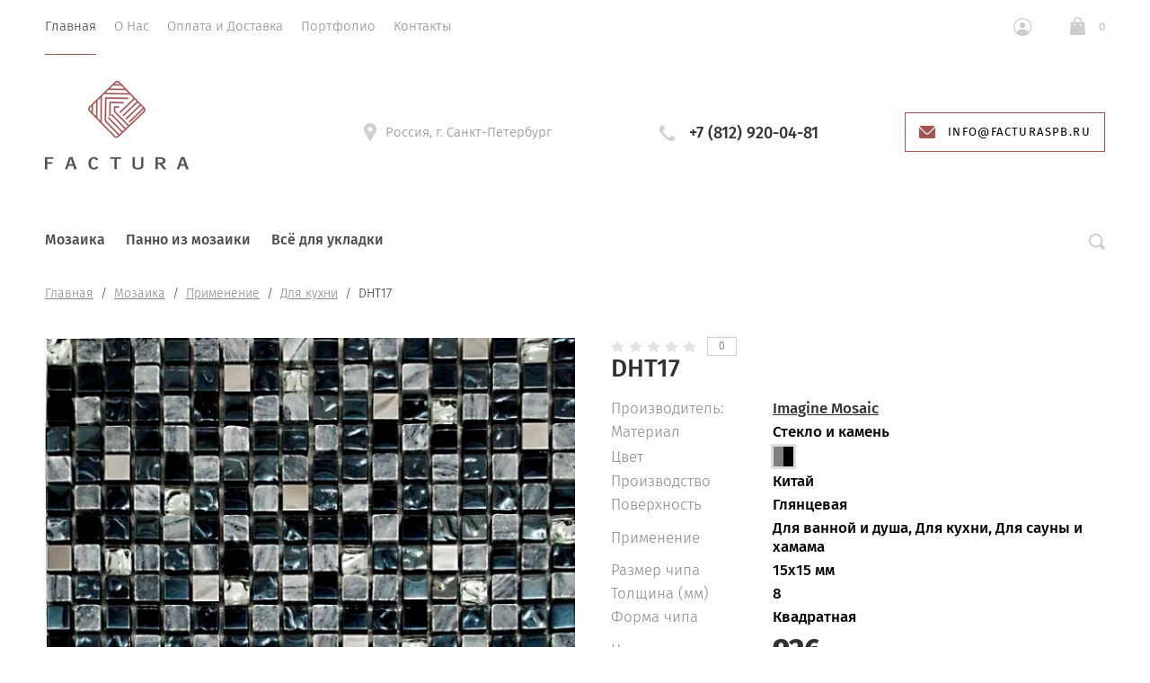

--- FILE ---
content_type: text/html; charset=utf-8
request_url: https://facturaspb.ru/magazin/product/dht17
body_size: 18560
content:
			<!doctype html>
<html lang="ru">
<head>
	<meta charset="utf-8">
	<meta name="robots" content="all"/>
	<title>Мозаика из стекла и камня Imagine Mosaic DHT17 купить в Санкт-Петербурге</title>
	<meta name="description" content="DHT17 мозаика из стекла и камня Imagine Mosaic производство Китай. Купить в Санкт-Петербурге">
	<meta name="keywords" content="DHT17">
	<meta name="SKYPE_TOOLBAR" content="SKYPE_TOOLBAR_PARSER_COMPATIBLE">
	<meta name="viewport" content="width=device-width, initial-scale=1.0, maximum-scale=1.0, user-scalable=no">
	<meta name="format-detection" content="telephone=no">
	<meta http-equiv="x-rim-auto-match" content="none">
	
	<link rel="stylesheet" href="/t/v14314/images/css/theme.scss.css">

	<script src="/g/libs/jquery/1.10.2/jquery.min.js"></script>
		<link rel="stylesheet" href="/g/css/styles_articles_tpl.css">

            <!-- 46b9544ffa2e5e73c3c971fe2ede35a5 -->
            <script src='/shared/s3/js/lang/ru.js'></script>
            <script src='/shared/s3/js/common.min.js'></script>
        <link rel='stylesheet' type='text/css' href='/shared/s3/css/calendar.css' /><link rel='stylesheet' type='text/css' href='/shared/highslide-4.1.13/highslide.min.css'/>
<script type='text/javascript' src='/shared/highslide-4.1.13/highslide-full.packed.js'></script>
<script type='text/javascript'>
hs.graphicsDir = '/shared/highslide-4.1.13/graphics/';
hs.outlineType = null;
hs.showCredits = false;
hs.lang={cssDirection:'ltr',loadingText:'Загрузка...',loadingTitle:'Кликните чтобы отменить',focusTitle:'Нажмите чтобы перенести вперёд',fullExpandTitle:'Увеличить',fullExpandText:'Полноэкранный',previousText:'Предыдущий',previousTitle:'Назад (стрелка влево)',nextText:'Далее',nextTitle:'Далее (стрелка вправо)',moveTitle:'Передвинуть',moveText:'Передвинуть',closeText:'Закрыть',closeTitle:'Закрыть (Esc)',resizeTitle:'Восстановить размер',playText:'Слайд-шоу',playTitle:'Слайд-шоу (пробел)',pauseText:'Пауза',pauseTitle:'Приостановить слайд-шоу (пробел)',number:'Изображение %1/%2',restoreTitle:'Нажмите чтобы посмотреть картинку, используйте мышь для перетаскивания. Используйте клавиши вперёд и назад'};</script>
<link rel="icon" href="/favicon.png" type="image/png">
	<link rel="apple-touch-icon" href="/thumb/2/LWXycLAsrYVHUeczKuvz_w/r/favicon.png">
	<link rel="apple-touch-icon" sizes="57x57" href="/thumb/2/cSiQoKjZkTMIo0ziQoXd3Q/57c57/favicon.png">
	<link rel="apple-touch-icon" sizes="60x60" href="/thumb/2/ADHYAP_QOPaTX7kCwZk1yQ/60c60/favicon.png">
	<link rel="apple-touch-icon" sizes="72x72" href="/thumb/2/NUeGOwT7ccqi0vKCk5c7CQ/72c72/favicon.png">
	<link rel="apple-touch-icon" sizes="76x76" href="/thumb/2/hXphuvuCGMlCNmPwtBK8JQ/76c76/favicon.png">
	<link rel="apple-touch-icon" sizes="114x114" href="/thumb/2/eu_DCr8HaH-4Fl9Q5T1Yug/114c114/favicon.png">
	<link rel="apple-touch-icon" sizes="120x120" href="/thumb/2/3MmgBXK7FEpfGfzqoDIQig/120c120/favicon.png">
	<link rel="apple-touch-icon" sizes="144x144" href="/thumb/2/j9LDtrtN_JRbLahuwp6tEA/144c144/favicon.png">
	<link rel="apple-touch-icon" sizes="152x152" href="/thumb/2/hJpSN6oEQd3e9064W7B_Jg/152c152/favicon.png">
	<link rel="apple-touch-icon" sizes="180x180" href="/thumb/2/f_vyPxiafrQ-f6zkloMaLQ/180c180/favicon.png">
	
	<meta name="msapplication-TileImage" content="/thumb/2/bmMZwZpxmRExzY98ed18Wg/c/favicon.png">
	<meta name="msapplication-square70x70logo" content="/thumb/2/u4ZCgXlIt0M0m6gZuZtRyQ/70c70/favicon.png">
	<meta name="msapplication-square150x150logo" content="/thumb/2/foNNC3kvbPYBac4AKEENng/150c150/favicon.png">
	<meta name="msapplication-wide310x150logo" content="/thumb/2/4xXaTyEaqfQGm4mLgRUUfg/310c150/favicon.png">
	<meta name="msapplication-square310x310logo" content="/thumb/2/rmdEXcb0zBLSx3J7TTuAiw/310c310/favicon.png">

<link rel='stylesheet' type='text/css' href='/t/images/__csspatch/1/patch.css'/>

<!--s3_require-->
<link rel="stylesheet" href="/g/basestyle/1.0.1/user/user.css" type="text/css"/>
<link rel="stylesheet" href="/g/basestyle/1.0.1/user/user.brown.css" type="text/css"/>
<script type="text/javascript" src="/g/basestyle/1.0.1/user/user.js" async></script>
<!--/s3_require-->
				
		
		
		
			<link rel="stylesheet" type="text/css" href="/g/shop2v2/default/css/theme.less.css">		
			<script type="text/javascript" src="/g/printme.js"></script>
		<script type="text/javascript" src="/g/shop2v2/default/js/tpl.js"></script>
		<script type="text/javascript" src="/g/shop2v2/default/js/baron.min.js"></script>
		
			<script type="text/javascript" src="/g/shop2v2/default/js/shop2.2.js"></script>
		
	<script type="text/javascript">shop2.init({"productRefs": {"647067905":{"amount_tile":[["864295705"]],"material_984":{"56493703":["864295705"]},"cvet":{"57764503":["864295705"]},"strana_proizvodstva":{"6573903":["864295705"]},"poverhnost_":{"21897103":["864295705"]},"primenenie":{"52850903":["864295705"]},"razmer_cipa_mm_":{"62852103":["864295705"]},"tolsina_mm_":{"62850903":["864295705"]},"forma_cipa":{"21890903":["864295705"]}}},"apiHash": {"getPromoProducts":"b53ceb285e817fc1c1567699054aa776","getSearchMatches":"e440a0c5e0e5558a02409a388f28de74","getFolderCustomFields":"302d336654c2fd82da04d2f1b10b8cb3","getProductListItem":"61a7f29f97bd6e44c94543a061979599","cartAddItem":"7d05cf5c84347adf941ba88856f89154","cartRemoveItem":"effa7ab2199ce9defc69b9298c5e7e39","cartUpdate":"87924c3f6aeb178d16766555394a89e4","cartRemoveCoupon":"c2233538d92481cb0588aa4b24508930","cartAddCoupon":"441e3d5f96479393721fee1f11a66209","deliveryCalc":"e316200694bee9543597ecdbe6d7fbb3","printOrder":"43615d41037b7ae31507a0418c2b30c9","cancelOrder":"da14688b3d8402b6188a48eb02ecc1d5","cancelOrderNotify":"e8f4ad8e926a4dffea09fb2970e8c549","repeatOrder":"c36ec1fa0f7ece734bcb22c48f1d55d6","paymentMethods":"9d7de2a15f5727df504318de72af9825","compare":"05ac5412009e2bb0713bfb312e0d6671"},"hash": null,"verId": 2333913,"mode": "product","step": "","uri": "/magazin","IMAGES_DIR": "/d/","my": {"show_sections":true,"lazy_load_subpages":false,"new_alias":"New!","special_alias":"Sale!","price_fa_rouble":true,"buy_alias":"\u0412 \u043a\u043e\u0440\u0437\u0438\u043d\u0443","show_rating_sort":true,"show_product_unit":true},"shop2_cart_order_payments": 1,"cf_margin_price_enabled": 0,"maps_yandex_key":"","maps_google_key":""});</script>
<style type="text/css">.product-item-thumb {width: 312px;}.product-item-thumb .product-image, .product-item-simple .product-image {height: 312px;width: 312px;}.product-item-thumb .product-amount .amount-title {width: 216px;}.product-item-thumb .product-price {width: 262px;}.shop2-product .product-side-l {width: 200px;}.shop2-product .product-image {height: 190px;width: 200px;}.shop2-product .product-thumbnails li {width: 56px;height: 56px;}</style>
	<script src="/g/libs/owl-carousel/2.2.1/owl.carousel.min.js" charset="utf-8"></script>
	<script src="/g/libs/jquery-formstyler/1.7.4/jquery.formstyler.min.js"></script>
	<script type="text/javascript" src="/g/s3/misc/eventable/0.0.1/s3.eventable.js"></script>
	<script type="text/javascript" src="/g/s3/misc/math/0.0.1/s3.math.js"></script>
	<script type="text/javascript" src="/g/s3/menu/allin/0.0.2/s3.menu.allin.js"></script>
	<script src="/g/s3/misc/form/1.0.0/s3.form.js" charset="utf-8"></script>
	<script src="/g/templates/shop2/2.74.2/js/plugins.min.js" charset="utf-8"></script>
	<script src="/g/templates/shop2/2.74.2/js/main.js" charset="utf-8"></script>
	<link rel="stylesheet" href="/t/v14314/images/css/theme.scss.css">
	 	    <link rel="stylesheet" href="/t/v14314/images/theme0/theme.scss.css">
		<script src="/t/v14314/images/js/site.addons.js" charset="utf-8"></script>
	<script src="/t/v14314/images/js/site.addons.cart.js" charset="utf-8"></script>
	<link rel="stylesheet" href="/t/v14314/images/css/site.addons.scss.css">
<!--[if lt IE 10]>
<script src="/g/libs/ie9-svg-gradient/0.0.1/ie9-svg-gradient.min.js"></script>
<script src="/g/libs/jquery-placeholder/2.0.7/jquery.placeholder.min.js"></script>
<script src="/g/libs/jquery-textshadow/0.0.1/jquery.textshadow.min.js"></script>
<script src="/g/s3/misc/ie/0.0.1/ie.js"></script>
<![endif]-->
<!--[if lt IE 9]>
<script src="/g/libs/html5shiv/html5.js"></script>
<![endif]-->


</head>
<body style="opacity: 0;">
	
	<div class="site-wrapper st-container" id="st-container">
		<div class="site_wrap_in  folder_wrap">
		<header role="banner" class="site-header">
			<div class="header_top">
				<div class="header_top__left_wrap">
											<nav class="menu-top-wrapper">
							<ul class="menu-top menu flex-menu"><li class="opened active"><a href="/" >Главная</a></li><li><a href="/o-nas" >О Нас</a></li><li><a href="/oplata-i-dostavka" >Оплата и Доставка</a></li><li><a href="/portfolio" >Портфолио</a></li><li><a href="/kontakty" >Контакты</a></li></ul>      
						</nav>    
										<div data-effect="st-effect-1" class="button">
						<div></div>
						<div></div>
						<div></div>
					</div>
				</div>
				<div class="header_top__right_wrap">
					<div class="shop2-block login-form">
	<div class="block-title">
		<span>&nbsp;</span>
	</div>
	<div class="block-body">
					<form method="post" action="/registraciya">
				<strong>Кабинет</strong>
				<input type="hidden" name="mode" value="login" />
				<div class="row">
					<label class="field text"><input type="text" placeholder="Логин" name="login" id="login" tabindex="1" value="" /></label>
				</div>
				<div class="row">
					<label class="field password"><input type="password" placeholder="Пароль" name="password" id="password" tabindex="2" value="" /></label>
				</div>
				<div class="button-wrap"><button type="submit" class="signin-btn" tabindex="3">Войти</button></div>
			<re-captcha data-captcha="recaptcha"
     data-name="captcha"
     data-sitekey="6LcYvrMcAAAAAKyGWWuW4bP1De41Cn7t3mIjHyNN"
     data-lang="ru"
     data-rsize="invisible"
     data-type="image"
     data-theme="light"></re-captcha></form>
			<div class="clear-container"></div>
			<p>
				<a href="/registraciya/register" class="register">Регистрация</a>
				<a href="/registraciya/forgot_password" class="forgot">Забыли пароль?</a>
			</p>
						<div class="g-auth__row g-auth__social-min">
								



				
						<div class="g-form-field__title"><b>Также Вы можете войти через:</b></div>
			<div class="g-social">
																												<div class="g-social__row">
								<a href="/users/hauth/start/vkontakte?return_url=/magazin/product/dht17" class="g-social__item g-social__item--vk-large" rel="nofollow">Vkontakte</a>
							</div>
																																						<!--noindex-->
							<a href="/users/hauth/start/yandex?return_url=/magazin/product/dht17" class="g-social__item g-social__item--ya" rel="nofollow">Yandex</a>
						<!--/noindex-->
																
			</div>
			
		
	
			<div class="g-auth__personal-note">
									
			
			 

												Я выражаю <a href="/registraciya?mode=agreement" target="_blank">согласие на передачу и обработку персональных данных</a> в соответствии с <a href="/registraciya?mode=policy" target="_blank">политикой конфиденциальности</a>
				
					</div>
				</div>
						</div>
</div>				<div class="cart-wrapper">
					<div class="cart-block-btn   "><span class="cart-total-amount">0</span></div>
											<div class="cart-block-in">
							<div class="cart-in empty" id="shop2-cart-preview">
	<div class="cart-block">
		<div class="cart_title2">Корзина</div>
		<ul></ul>
		<div class="information-cart">
			<div class="information-cart-in">
				<div class="cart-total-amount"><div class="title">Товаров:</div><span>0</span></div>
				<div class="cart-total-sum"><div class="title">На сумму:</div>0 <span class="rouble"></span></div>
			</div>
		</div>
		<div class="cart-block-bot">
			<a href="/magazin/cart" id="shop2-cart-preview" class="cart-link btn-variant1">Оформить</a>
			<a href="/magazin?mode=cart&action=cleanup" class="remove-all-cart-poruduct">Очистить</a>
		</div>
	</div>
</div>						</div>
									</div>
			</div>
		</div>

		<div class="header_middle">
			<div class="header_middle__left_wrap">
				<a class="logo-top" href="https://facturaspb.ru">
										<img style="margin-bottom: 10px;" src=/thumb/2/TmkGioAxjpPT5XlUlcFUzw/160r295/d/factura.png  alt="">
										<div class="name"></div>
					<div class="activity"></div>
				</a>
			</div>
			<div class="header_middle__right_wrap">
				<div class="contacts_wrap">
									<div class="address">
					<svg 
						width="14px" height="20px">
						<path fill-rule="evenodd"  fill="rgb(209, 209, 209)"
						d="M7.001,0.000 C3.141,0.000 -0.000,3.085 -0.000,6.876 C-0.000,8.029 0.299,9.169 0.864,10.181 C0.875,10.205 0.887,10.229 0.900,10.252 L6.449,19.688 C6.563,19.881 6.773,20.000 7.000,20.000 C7.227,20.000 7.438,19.881 7.551,19.688 L13.100,10.252 C13.113,10.230 13.124,10.209 13.133,10.186 C13.701,9.173 14.000,8.029 14.000,6.876 C14.000,3.085 10.860,0.000 7.001,0.000 ZM7.001,9.375 C5.594,9.375 4.454,8.256 4.454,6.876 C4.454,5.494 5.594,4.375 7.001,4.375 C8.408,4.375 9.546,5.494 9.546,6.876 C9.546,8.256 8.408,9.375 7.001,9.375 Z"/>
					</svg>
					<div>Россия, г. Санкт-Петербург</div>
				</div>
													<div class="phone">
						<svg 
							
							width="18px" height="18px">
							<path fill-rule="evenodd"  fill="rgb(209, 209, 209)"
							d="M17.980,14.516 C17.942,14.365 17.844,14.237 17.707,14.161 L13.857,12.018 C13.612,11.882 13.303,11.947 13.135,12.171 C11.869,13.852 11.479,14.279 10.851,14.285 C9.449,14.285 3.708,8.531 3.708,7.134 C3.717,6.531 4.142,6.132 5.823,4.865 C6.048,4.696 6.113,4.388 5.977,4.143 L3.833,0.292 C3.758,0.157 3.629,0.057 3.478,0.020 C3.327,-0.018 3.168,0.009 3.037,0.094 C2.121,0.683 -0.007,2.260 -0.007,4.135 L-0.007,4.214 C-0.010,5.309 -0.020,8.220 4.878,13.116 C9.763,18.001 12.721,18.001 13.694,18.001 L13.863,18.001 C15.736,18.001 17.314,15.873 17.906,14.958 C17.991,14.827 18.017,14.667 17.980,14.516 Z"/>
						</svg>
						<div class="phone_in">
															<a href="tel:+7 (812) 920-04-81"><span>+7 (812) 920-04-81</span></a>
														<div class="free_call"></div>
						</div>
						
					</div>
						<a href="#" class="callback">
			<svg 
		
			width="18px" height="14px">
			<path fill-rule="evenodd" d="M16.313,14.000 L1.688,14.000 C0.757,14.000 -0.000,13.246 -0.000,12.320 L-0.000,1.985 L6.782,8.691 L6.848,8.748 C7.519,9.245 8.141,9.576 9.000,9.576 C9.861,9.576 10.484,9.243 11.154,8.743 L18.000,1.983 L18.000,12.320 C18.000,13.246 17.243,14.000 16.313,14.000 ZM9.000,8.344 C8.542,8.344 8.191,8.202 7.622,7.785 L0.383,0.627 C0.693,0.247 1.159,-0.000 1.688,-0.000 L16.313,-0.000 C16.840,-0.000 17.307,0.247 17.617,0.627 L10.379,7.782 C9.810,8.202 9.459,8.344 9.000,8.344 Z"/>
		</svg>
		<div>info@facturaspb.ru</div>
	</a>
	
				</div>
						<div class="form_wrap_fixed">
			<div class="form_in">
				<div class="close_form">
					<div></div>
					<div></div>
				</div>
				<div class="form_inputs_wrap">
					<div class="form_wrap_in">
													<div class="tpl-anketa" data-api-url="/-/x-api/v1/public/?method=form/postform&param[form_id]=1046103" data-api-type="form">
	<div class="title">Напишите нам</div>			<form method="post" action="/" data-s3-anketa-id="1046103">
		<input type="hidden" name="params[placeholdered_fields]" value="1" />
		<input type="hidden" name="form_id" value="1046103">
		<input type="hidden" name="tpl" value="global:form.minimal-2.2.74.tpl">
									        <div class="tpl-field type-text field-required">
                                          <div class="field-value">
                                    <input required  type="text" size="30" maxlength="100" value="" name="d[0]" placeholder="Имя *" />
	            	            	          </div>
	        </div>
	        						        <div class="tpl-field type-email field-required">
                                          <div class="field-value">
                                    <input required  type="text" size="30" maxlength="100" value="" name="d[1]" placeholder="E-mail *" />
	            	            	          </div>
	        </div>
	        						        <div class="tpl-field type-text">
                                          <div class="field-value">
                                    <input   type="text" size="30" maxlength="100" value="" name="d[2]" placeholder="Телефон" />
	            	            	          </div>
	        </div>
	        						        <div class="tpl-field type-textarea">
                                          <div class="field-value">
                  	            	<textarea  cols="50" rows="7" name="d[3]" placeholder="Сообщение"></textarea>
	            	            	          </div>
	        </div>
	        						        <div class="tpl-field type-checkbox field-required">
                                          <div class="field-value">
                  					<ul>
													<li><label><input required type="checkbox" value="Да" name="d[4]" /><span class="input_styler"></span><a href="https://facturaspb.ru/soglasie-na-obrabotku-personalnyh-dannyh">Согласие на обработку персональных данных</a></label></li>
											</ul>
					            	          </div>
	        </div>
	        		
		
		<div class="tpl-field tpl-field-button">
			<button type="submit" class="tpl-form-button">Отправить</button>
		</div>

		<re-captcha data-captcha="recaptcha"
     data-name="captcha"
     data-sitekey="6LcYvrMcAAAAAKyGWWuW4bP1De41Cn7t3mIjHyNN"
     data-lang="ru"
     data-rsize="invisible"
     data-type="image"
     data-theme="light"></re-captcha></form>
					</div>
											</div>
				</div>
			</div>
		</div>
	</div>
</div>
<div class="header_bottom">
	<div class="header_bottom__left_wrap">
		<nav class="st-menu st-effect-1">
			<div class="header_top">
				<div class="header_top__left_wrap">
					<div class="menu_closer">
						<div></div>
						<div></div>
						<div></div>
					</div>
				</div>
				<div class="header_top__right_wrap">
					<div class="flex_fix_wrapper">
						<div class="shop2-block login-form">
	<div class="block-title">
		<span>&nbsp;</span>
	</div>
	<div class="block-body">
					<form method="post" action="/registraciya">
				<strong>Кабинет</strong>
				<input type="hidden" name="mode" value="login" />
				<div class="row">
					<label class="field text"><input type="text" placeholder="Логин" name="login" id="login" tabindex="1" value="" /></label>
				</div>
				<div class="row">
					<label class="field password"><input type="password" placeholder="Пароль" name="password" id="password" tabindex="2" value="" /></label>
				</div>
				<div class="button-wrap"><button type="submit" class="signin-btn" tabindex="3">Войти</button></div>
			<re-captcha data-captcha="recaptcha"
     data-name="captcha"
     data-sitekey="6LcYvrMcAAAAAKyGWWuW4bP1De41Cn7t3mIjHyNN"
     data-lang="ru"
     data-rsize="invisible"
     data-type="image"
     data-theme="light"></re-captcha></form>
			<div class="clear-container"></div>
			<p>
				<a href="/registraciya/register" class="register">Регистрация</a>
				<a href="/registraciya/forgot_password" class="forgot">Забыли пароль?</a>
			</p>
						<div class="g-auth__row g-auth__social-min">
								



				
						<div class="g-form-field__title"><b>Также Вы можете войти через:</b></div>
			<div class="g-social">
																												<div class="g-social__row">
								<a href="/users/hauth/start/vkontakte?return_url=/magazin/product/dht17" class="g-social__item g-social__item--vk-large" rel="nofollow">Vkontakte</a>
							</div>
																																						<!--noindex-->
							<a href="/users/hauth/start/yandex?return_url=/magazin/product/dht17" class="g-social__item g-social__item--ya" rel="nofollow">Yandex</a>
						<!--/noindex-->
																
			</div>
			
		
	
			<div class="g-auth__personal-note">
									
			
			 

												Я выражаю <a href="/registraciya?mode=agreement" target="_blank">согласие на передачу и обработку персональных данных</a> в соответствии с <a href="/registraciya?mode=policy" target="_blank">политикой конфиденциальности</a>
				
					</div>
				</div>
						</div>
</div>						<div class="menu_closer"></div>
					</div>
				</div>
			</div>
			 
			
			
							<ul class="menu-top clearfix">
															
											<li class="has-child"><a href="/magazin/folder/mozaika">Мозаика</a>
																													
										
																							<ul class="level-2 folderEmpty">
																	
																								
											<li class="has-child"><a href="/magazin/folder/mm"><span>Материалы</span></a>
										
										
																							<ul class="level-3 folderEmpty">
																								
											<li ><a href="/magazin/folder/steklo"><span>Стекло</span></a>
										
										
																							</li>
																							
											<li class="has-child"><a href="/magazin/folder/kamen"><span>Камень</span></a>
										
										
																							</li>
																							
											<li ><a href="/magazin/folder/steklokamen"><span>Стекло и камень</span></a>
										
										
																							</li>
																							
											<li ><a href="/magazin/folder/keramika"><span>Керамика</span></a>
										
										
																							</li>
																							
											<li ><a href="/magazin/folder/keramogranit"><span>Керамогранит</span></a>
										
										
																							</li>
																							
											<li ><a href="/magazin/folder/metall"><span>Металл</span></a>
										
										
																							</li>
																							
											<li ><a href="/magazin/folder/derevo"><span>Дерево</span></a>
										
										
																							</li>
																							
											<li ><a href="/magazin/folder/zerkalnaya"><span>Зеркало</span></a>
										
										
																							</li>
																							
											<li ><a href="/magazin/folder/zoloto"><span>Золото</span></a>
										
										
																							</li>
																							
											<li ><a href="/magazin/folder/rakushka"><span>Ракушка</span></a>
										
										
																							</li>
																							
											<li ><a href="/magazin/folder/galka-na-setke"><span>Галька на сетке</span></a>
										
										
																							</li>
															</ul></li>
																							
											<li class="has-child"><a href="/magazin/folder/primeneniye"><span>Применение</span></a>
										
										
																							<ul class="level-3 folderEmpty">
																								
											<li ><a href="/magazin/folder/dlya-vannoy-i-dusha"><span>Для ванной и душа</span></a>
										
										
																							</li>
																							
											<li ><a href="/magazin/folder/dlya-basseyna"><span>Для бассейна</span></a>
										
										
																							</li>
																							
											<li ><a href="/magazin/folder/dlya-kukhni"><span>Для кухни</span></a>
										
										
																							</li>
																							
											<li ><a href="/magazin/folder/dlya-sauny-i-khamama"><span>Для сауны и хамама</span></a>
										
										
																							</li>
															</ul></li>
																							
											<li class="has-child"><a href="/magazin/folder/tsvet"><span>Цвет</span></a>
										
										
																							<ul class="level-3 folderEmpty">
																								
											<li ><a href="/magazin/folder/belaya"><span>Белая</span></a>
										
										
																							</li>
																							
											<li ><a href="/magazin/folder/bezhevaya"><span>Бежевая</span></a>
										
										
																							</li>
																							
											<li ><a href="/magazin/folder/golubaya"><span>Голубая</span></a>
										
										
																							</li>
																							
											<li ><a href="/magazin/folder/zheltaya"><span>Желтая</span></a>
										
										
																							</li>
																							
											<li ><a href="/magazin/folder/zelenaya"><span>Зеленая</span></a>
										
										
																							</li>
																							
											<li ><a href="/magazin/folder/zerkalnaya-1"><span>Зеркальная</span></a>
										
										
																							</li>
																							
											<li ><a href="/magazin/folder/zolotaya"><span>Золотая</span></a>
										
										
																							</li>
																							
											<li ><a href="/magazin/folder/korichnevaya"><span>Коричневая</span></a>
										
										
																							</li>
																							
											<li ><a href="/magazin/folder/krasnaya"><span>Красная</span></a>
										
										
																							</li>
																							
											<li ><a href="/magazin/folder/oranzhevaya"><span>Оранжевая</span></a>
										
										
																							</li>
																							
											<li ><a href="/magazin/folder/perlamutrovaya"><span>Перламутровая</span></a>
										
										
																							</li>
																							
											<li ><a href="/magazin/folder/rozovaya"><span>Розовая</span></a>
										
										
																							</li>
																							
											<li ><a href="/magazin/folder/seraya"><span>Серая</span></a>
										
										
																							</li>
																							
											<li ><a href="/magazin/folder/serebrennaya"><span>Серебристая</span></a>
										
										
																							</li>
																							
											<li ><a href="/magazin/folder/sinyaya"><span>Синяя</span></a>
										
										
																							</li>
																							
											<li ><a href="/magazin/folder/fioletovaya"><span>Фиолетовая</span></a>
										
										
																							</li>
																							
											<li ><a href="/magazin/folder/chernaya"><span>Черная</span></a>
										
										
																							</li>
															</ul></li>
																							
											<li class="has-child"><a href="/magazin/folder/svoystva"><span>Форма</span></a>
										
										
																							<ul class="level-3 folderEmpty">
																								
											<li ><a href="/magazin/folder/arabeska"><span>Арабеска</span></a>
										
										
																							</li>
																							
											<li ><a href="/magazin/folder/vosmigrannaya"><span>Восьмигранная</span></a>
										
										
																							</li>
																							
											<li ><a href="/magazin/folder/kvadratnaya"><span>Квадратная</span></a>
										
										
																							</li>
																							
											<li ><a href="/magazin/folder/kruglaya"><span>Круглая</span></a>
										
										
																							</li>
																							
											<li ><a href="/magazin/folder/krupnaya"><span>Крупная</span></a>
										
										
																							</li>
																							
											<li ><a href="/magazin/folder/morskiye-kamushki"><span>Морские камушки</span></a>
										
										
																							</li>
																							
											<li ><a href="/magazin/folder/melkaya"><span>Мелкая</span></a>
										
										
																							</li>
																							
											<li ><a href="/magazin/folder/pryamougolnaya"><span>Прямоугольная</span></a>
										
										
																							</li>
																							
											<li ><a href="/magazin/folder/romb"><span>Ромб</span></a>
										
										
																							</li>
																							
											<li ><a href="/magazin/folder/shestigrannaya"><span>Шестигранная</span></a>
										
										
																							</li>
																							
											<li ><a href="/magazin/folder/cheshuya"><span>Чешуя</span></a>
										
										
																							</li>
																							
											<li ><a href="/magazin/folder/10x10-mm"><span>10x10 мм</span></a>
										
										
																							</li>
																							
											<li ><a href="/magazin/folder/12x12-mm"><span>12x12 мм</span></a>
										
										
																							</li>
																							
											<li ><a href="/magazin/folder/15x15-mm"><span>15x15 мм</span></a>
										
										
																							</li>
																							
											<li ><a href="/magazin/folder/20x20-mm"><span>20x20 мм</span></a>
										
										
																							</li>
																							
											<li ><a href="/magazin/folder/23x23-mm"><span>23x23 мм</span></a>
										
										
																							</li>
																							
											<li ><a href="/magazin/folder/25x25-mm"><span>25x25 мм</span></a>
										
										
																							</li>
																							
											<li ><a href="/magazin/folder/30x30-mm"><span>30x30 мм</span></a>
										
										
																							</li>
																							
											<li ><a href="/magazin/folder/48x48-mm"><span>48x48 мм</span></a>
										
										
																							</li>
															</ul></li>
																							
											<li class="has-child"><a href="/magazin/folder/brend"><span>Производитель</span></a>
										
										
																							<ul class="level-3 folderEmpty">
																								
											<li ><a href="/magazin/folder/art-natura-1"><span>Art Natura</span></a>
										
										
																							</li>
																							
											<li ><a href="/magazin/folder/bisazza"><span>Bisazza</span></a>
										
										
																							</li>
																							
											<li ><a href="/magazin/folder/bonaparte"><span>Bonaparte</span></a>
										
										
																							</li>
																							
											<li ><a href="/magazin/folder/caramelle"><span>Caramelle</span></a>
										
										
																							</li>
																							
											<li ><a href="/magazin/folder/fk-marble"><span>FK Marble</span></a>
										
										
																							</li>
																							
											<li ><a href="/magazin/folder/imagine-mosaic"><span>Imagine Mosaic</span></a>
										
										
																							</li>
																							
											<li ><a href="/magazin/folder/jnj-mosaic"><span>JNJ Mosaic</span></a>
										
										
																							</li>
																							
											<li ><a href="/magazin/folder/keramograd"><span>Керамоград</span></a>
										
										
																							</li>
																							
											<li ><a href="/magazin/folder/liya-mosaic"><span>LIYA Mosaic</span></a>
										
										
																							</li>
																							
											<li ><a href="/magazin/folder/ns-mosaic"><span>NS Mosaic</span></a>
										
										
																							</li>
																							
											<li ><a href="/magazin/folder/rose-mosaic"><span>Rose Mosaic</span></a>
										
										
																							</li>
																							
											<li ><a href="/magazin/folder/skalini-mosaic"><span>Skalini Mosaic</span></a>
										
										
																							</li>
																							
											<li ><a href="/magazin/folder/starmosaic"><span>Starmosaic</span></a>
										
										
																							</li>
																							
											<li ><a href="/magazin/folder/trend"><span>Trend</span></a>
										
										
																							</li>
																							
											<li ><a href="/magazin/folder/vidrepur"><span>Vidrepur</span></a>
										
										
																							</li>
																							
											<li ><a href="/magazin/folder/creativa-mosaic"><span>Creativa Mosaic</span></a>
										
										
																							</li>
																							
											<li ><a href="/magazin/folder/orro-mosaic"><span>Orro Mosaic</span></a>
										
										
																							</li>
																							
											<li ><a href="/magazin/folder/togama"><span>Togama</span></a>
										
										
																							</li>
																							
											<li ><a href="/magazin/folder/tonomosaic"><span>Tonomosaic</span></a>
										
										
																							</li>
																							
											<li ><a href="/magazin/folder/pixel"><span>Pixel</span></a>
										
										
																							</li>
															</ul></li>
																							
											<li class="has-child"><a href="/magazin/folder/gotovyye-izdeliya"><span>Готовые изделия</span></a>
										
										
																							<ul class="level-3 folderEmpty">
																								
											<li ><a href="/magazin/folder/mozaichnye-oboi"><span>Мозаичные Обои</span></a>
										
										
																							</li>
																							
											<li ><a href="/magazin/folder/bordyury"><span>Бордюры</span></a>
										
										
																							</li>
																							
											<li ><a href="/magazin/folder/rastyazhki"><span>Растяжки</span></a>
										
										
																							</li>
															</ul></li>
															</ul></li>
																							
											<li class=""><a href="/magazin/folder/panno-iz-mozaiki">Панно из мозаики</a>
																													
										
																							</li>
																							
											<li class="has-child"><a href="/magazin/folder-1">Всё для укладки</a>
																													
										
																							<ul class="level-2 folderEmpty">
																	
																								
											<li ><a href="/magazin/folder/zatirochnye-smesi"><span>Затирочные смеси</span></a>
										
										
																							</li>
																							
											<li ><a href="/magazin/folder/kleyevyye-sostavy"><span>Клеевые составы</span></a>
										
										
																							</li>
																							
											<li ><a href="/magazin/folder/dlya-ochistki-i-ukhoda"><span>Для очистки и ухода</span></a>
										
										
																							</li>
																							
											<li ><a href="/magazin/folder/instrumenty"><span>Инструменты</span></a>
										
										
										
					</li></ul>
					
										
					</li></ul>
					
											
		</nav> 
	</div>
	<div class="header_bottom__right_wrap">
		<div class="form_wrapper">
				<div class="form_opener"></div>
				<form action="/magazin/search" class="search_form" method="get">
					<input name="s[name]" type="text"  class="search-text" onBlur="this.value=this.value==''?'Поиск по сайту':this.value;" onFocus="this.value=this.value=='Поиск по сайту'?'':this.value;" value="Поиск по сайту" />
					<input type="submit" class="search-button" value="" />
					<a href="#" class="big_opener"></a>
				<re-captcha data-captcha="recaptcha"
     data-name="captcha"
     data-sitekey="6LcYvrMcAAAAAKyGWWuW4bP1De41Cn7t3mIjHyNN"
     data-lang="ru"
     data-rsize="invisible"
     data-type="image"
     data-theme="light"></re-captcha></form> 
				
					
    
<div class="shop2-block search-form ">
	<div class="block_title">
		<strong>Расширенный поиск</strong>
	</div>
	<div class="block-body">
		<form action="/magazin/search" enctype="multipart/form-data">
			<input type="hidden" name="sort_by" value=""/>
			
							<div class="row">
					<div class="row-title">Цена </div>
					<div class="price_wrap">
						<label><span>от</span><input name="s[price][min]" type="text" size="5" class="small" value="" /></label>
					<label><span>до</span><input name="s[price][max]" type="text" size="5" class="small" value="" /></label>
					</div>
				</div>
			
							<div class="row">
					<label class="row-title" for="shop2-name">Название:</label>
					<input type="text" name="s[name]" size="20" id="shop2-name" value="" />
				</div>
			
							<div class="row">
					<label class="row-title" for="shop2-article">Артикул:</label>
					<input type="text" name="s[article]" id="shop2-article" value="" />
				</div>
			
							<div class="row">
					<label class="row-title" for="shop2-text">Текст:</label>
					<input type="text" name="search_text" size="20" id="shop2-text"  value="" />
				</div>
			
			
							<div class="row">
					<div class="row-title">Выберите категорию:</div>
					<select name="s[folder_id]" id="s[folder_id]">
						<option value="">Все</option>
																											                            <option value="53338503" >
	                                 Мозаика
	                            </option>
	                        														                            <option value="436069903" >
	                                &raquo; Материалы
	                            </option>
	                        														                            <option value="77255503" >
	                                &raquo;&raquo; Стекло
	                            </option>
	                        														                            <option value="77266703" >
	                                &raquo;&raquo; Камень
	                            </option>
	                        														                            <option value="204272503" >
	                                &raquo;&raquo; Стекло и камень
	                            </option>
	                        														                            <option value="77266903" >
	                                &raquo;&raquo; Керамика
	                            </option>
	                        														                            <option value="77267503" >
	                                &raquo;&raquo; Керамогранит
	                            </option>
	                        														                            <option value="89711303" >
	                                &raquo;&raquo; Металл
	                            </option>
	                        														                            <option value="89712703" >
	                                &raquo;&raquo; Дерево
	                            </option>
	                        														                            <option value="89713703" >
	                                &raquo;&raquo; Зеркало
	                            </option>
	                        														                            <option value="89714703" >
	                                &raquo;&raquo; Золото
	                            </option>
	                        														                            <option value="89716703" >
	                                &raquo;&raquo; Ракушка
	                            </option>
	                        														                            <option value="89721503" >
	                                &raquo;&raquo; Галька на сетке
	                            </option>
	                        														                            <option value="53341303" >
	                                &raquo; Применение
	                            </option>
	                        														                            <option value="78063303" >
	                                &raquo;&raquo; Для ванной и душа
	                            </option>
	                        														                            <option value="78738503" >
	                                &raquo;&raquo; Для бассейна
	                            </option>
	                        														                            <option value="78738903" >
	                                &raquo;&raquo; Для кухни
	                            </option>
	                        														                            <option value="78739103" >
	                                &raquo;&raquo; Для сауны и хамама
	                            </option>
	                        														                            <option value="53341503" >
	                                &raquo; Цвет
	                            </option>
	                        														                            <option value="78073103" >
	                                &raquo;&raquo; Белая
	                            </option>
	                        														                            <option value="78739303" >
	                                &raquo;&raquo; Бежевая
	                            </option>
	                        														                            <option value="78739503" >
	                                &raquo;&raquo; Голубая
	                            </option>
	                        														                            <option value="78740103" >
	                                &raquo;&raquo; Желтая
	                            </option>
	                        														                            <option value="89738703" >
	                                &raquo;&raquo; Зеленая
	                            </option>
	                        														                            <option value="89741303" >
	                                &raquo;&raquo; Зеркальная
	                            </option>
	                        														                            <option value="89742503" >
	                                &raquo;&raquo; Золотая
	                            </option>
	                        														                            <option value="89742903" >
	                                &raquo;&raquo; Коричневая
	                            </option>
	                        														                            <option value="89743103" >
	                                &raquo;&raquo; Красная
	                            </option>
	                        														                            <option value="89744503" >
	                                &raquo;&raquo; Оранжевая
	                            </option>
	                        														                            <option value="433130103" >
	                                &raquo;&raquo; Перламутровая
	                            </option>
	                        														                            <option value="89746503" >
	                                &raquo;&raquo; Розовая
	                            </option>
	                        														                            <option value="89746703" >
	                                &raquo;&raquo; Серая
	                            </option>
	                        														                            <option value="89747303" >
	                                &raquo;&raquo; Серебристая
	                            </option>
	                        														                            <option value="89747703" >
	                                &raquo;&raquo; Синяя
	                            </option>
	                        														                            <option value="89748103" >
	                                &raquo;&raquo; Фиолетовая
	                            </option>
	                        														                            <option value="89748503" >
	                                &raquo;&raquo; Черная
	                            </option>
	                        														                            <option value="53344303" >
	                                &raquo; Форма
	                            </option>
	                        														                            <option value="89764503" >
	                                &raquo;&raquo; Арабеска
	                            </option>
	                        														                            <option value="89765303" >
	                                &raquo;&raquo; Восьмигранная
	                            </option>
	                        														                            <option value="89765903" >
	                                &raquo;&raquo; Квадратная
	                            </option>
	                        														                            <option value="89768103" >
	                                &raquo;&raquo; Круглая
	                            </option>
	                        														                            <option value="89770303" >
	                                &raquo;&raquo; Крупная
	                            </option>
	                        														                            <option value="89772103" >
	                                &raquo;&raquo; Морские камушки
	                            </option>
	                        														                            <option value="89772703" >
	                                &raquo;&raquo; Мелкая
	                            </option>
	                        														                            <option value="89773303" >
	                                &raquo;&raquo; Прямоугольная
	                            </option>
	                        														                            <option value="89773703" >
	                                &raquo;&raquo; Ромб
	                            </option>
	                        														                            <option value="89774103" >
	                                &raquo;&raquo; Шестигранная
	                            </option>
	                        														                            <option value="82158502" >
	                                &raquo;&raquo; Чешуя
	                            </option>
	                        														                            <option value="89774503" >
	                                &raquo;&raquo; 10x10 мм
	                            </option>
	                        														                            <option value="368869503" >
	                                &raquo;&raquo; 12x12 мм
	                            </option>
	                        														                            <option value="89774903" >
	                                &raquo;&raquo; 15x15 мм
	                            </option>
	                        														                            <option value="89777303" >
	                                &raquo;&raquo; 20x20 мм
	                            </option>
	                        														                            <option value="89777703" >
	                                &raquo;&raquo; 23x23 мм
	                            </option>
	                        														                            <option value="89779103" >
	                                &raquo;&raquo; 25x25 мм
	                            </option>
	                        														                            <option value="89779303" >
	                                &raquo;&raquo; 30x30 мм
	                            </option>
	                        														                            <option value="89780303" >
	                                &raquo;&raquo; 48x48 мм
	                            </option>
	                        														                            <option value="53340903" >
	                                &raquo; Производитель
	                            </option>
	                        														                            <option value="211274904" >
	                                &raquo;&raquo; Art Natura
	                            </option>
	                        														                            <option value="78704103" >
	                                &raquo;&raquo; Bisazza
	                            </option>
	                        														                            <option value="77231303" >
	                                &raquo;&raquo; Bonaparte
	                            </option>
	                        														                            <option value="77233303" >
	                                &raquo;&raquo; Caramelle
	                            </option>
	                        														                            <option value="78716103" >
	                                &raquo;&raquo; FK Marble
	                            </option>
	                        														                            <option value="78722103" >
	                                &raquo;&raquo; Imagine Mosaic
	                            </option>
	                        														                            <option value="78723303" >
	                                &raquo;&raquo; JNJ Mosaic
	                            </option>
	                        														                            <option value="78723903" >
	                                &raquo;&raquo; Керамоград
	                            </option>
	                        														                            <option value="78724503" >
	                                &raquo;&raquo; LIYA Mosaic
	                            </option>
	                        														                            <option value="78729703" >
	                                &raquo;&raquo; NS Mosaic
	                            </option>
	                        														                            <option value="78730503" >
	                                &raquo;&raquo; Rose Mosaic
	                            </option>
	                        														                            <option value="78730903" >
	                                &raquo;&raquo; Skalini Mosaic
	                            </option>
	                        														                            <option value="78732103" >
	                                &raquo;&raquo; Starmosaic
	                            </option>
	                        														                            <option value="78732903" >
	                                &raquo;&raquo; Trend
	                            </option>
	                        														                            <option value="78733303" >
	                                &raquo;&raquo; Vidrepur
	                            </option>
	                        														                            <option value="448670303" >
	                                &raquo;&raquo; Creativa Mosaic
	                            </option>
	                        														                            <option value="39731302" >
	                                &raquo;&raquo; Orro Mosaic
	                            </option>
	                        														                            <option value="14684102" >
	                                &raquo;&raquo; Togama
	                            </option>
	                        														                            <option value="90355704" >
	                                &raquo;&raquo; Tonomosaic
	                            </option>
	                        														                            <option value="98475104" >
	                                &raquo;&raquo; Pixel
	                            </option>
	                        														                            <option value="53344503" >
	                                &raquo; Готовые изделия
	                            </option>
	                        														                            <option value="53343703" >
	                                &raquo;&raquo; Мозаичные Обои
	                            </option>
	                        														                            <option value="77329103" >
	                                &raquo;&raquo; Бордюры
	                            </option>
	                        														                            <option value="77330303" >
	                                &raquo;&raquo; Растяжки
	                            </option>
	                        														                            <option value="44014102" >
	                                 Панно из мозаики
	                            </option>
	                        														                            <option value="53338903" >
	                                 Всё для укладки
	                            </option>
	                        														                            <option value="194345301" >
	                                &raquo; Затирочные смеси
	                            </option>
	                        														                            <option value="53339703" >
	                                &raquo; Клеевые составы
	                            </option>
	                        														                            <option value="53340303" >
	                                &raquo; Для очистки и ухода
	                            </option>
	                        														                            <option value="53340503" >
	                                &raquo; Инструменты
	                            </option>
	                        											</select>
				</div>
						

						<div id="shop2_search_global_fields">
				
							</div>
						
							<div class="row">
					<div class="row-title">Производитель:</div>
					<select name="s[vendor_id]">
						<option value="">Все</option>          
	                    	                        <option value="27072903" >Art&amp;Natura</option>
	                    	                        <option value="10108903" >Bisazza</option>
	                    	                        <option value="10108703" >Bonaparte</option>
	                    	                        <option value="10108503" >Caramelle</option>
	                    	                        <option value="31465903" >Creativa Mosaic</option>
	                    	                        <option value="10108303" >FK Marble</option>
	                    	                        <option value="10107703" >HK Pearl</option>
	                    	                        <option value="10107503" >Imagine Mosaic</option>
	                    	                        <option value="10107303" >JNJ Mosaic</option>
	                    	                        <option value="10106903" >LIYA Mosaic</option>
	                    	                        <option value="10106703" >Natural</option>
	                    	                        <option value="10106503" >NS Mosaic</option>
	                    	                        <option value="9975302" >Orro Mosaic</option>
	                    	                        <option value="23509904" >Pixel</option>
	                    	                        <option value="10106303" >Rose Mosaic</option>
	                    	                        <option value="10106103" >Skalini Mosaic</option>
	                    	                        <option value="10105903" >Starmosaic</option>
	                    	                        <option value="3730902" >Togama</option>
	                    	                        <option value="21729104" >Tonomosaic</option>
	                    	                        <option value="10105703" >Trend</option>
	                    	                        <option value="10105503" >Vidrepur</option>
	                    	                        <option value="27650703" >Vivere</option>
	                    	                        <option value="26790503" >Керамоград</option>
	                    					</select>
				</div>
			
							<div class="row">
					<div class="row-title">Новинка:</div>
					<select name="s[new]">
						<option value="">Все</option>
	                    <option value="1">да</option>
	                    <option value="0">нет</option>
					</select>
				</div>
			
							<div class="row">
					<div class="row-title">Спецпредложение:</div>
					<select name="s[special]">
						<option value="">Все</option>
	                    <option value="1">да</option>
	                    <option value="0">нет</option>
					</select>
				</div>
			
							<div class="row">
					<div class="row-title">Результатов на странице:</div>
					<select name="s[products_per_page]">
									            				            				            <option value="5">5</option>
			            				            				            <option value="20" selected="selected">20</option>
			            				            				            <option value="35">35</option>
			            				            				            <option value="50">50</option>
			            				            				            <option value="65">65</option>
			            				            				            <option value="80">80</option>
			            				            				            <option value="95">95</option>
			            					</select>
				</div>
						<div id="shop2_search_custom_fields"></div>
			<div class="row_submit">
				<button type="submit" class="search-btn">Показать</button>
			</div>
			
		<re-captcha data-captcha="recaptcha"
     data-name="captcha"
     data-sitekey="6LcYvrMcAAAAAKyGWWuW4bP1De41Cn7t3mIjHyNN"
     data-lang="ru"
     data-rsize="invisible"
     data-type="image"
     data-theme="light"></re-captcha></form>
		<div class="clear-container"></div>
	</div>
</div><!-- Search Form -->		</div>
	</div>
</div>
</header>
<div class="content-wrapper clear-self">
			<div class="h1_wrap">
			
<div class="site-path" data-url="/"><a href="/">Главная</a>  /  <a href="/magazin/folder/mozaika">Мозаика</a>  /  <a href="//primeneniye">Применение</a>  /  <a href="/magazin/folder/dlya-kukhni">Для кухни</a>  /  DHT17</div>					</div>   
		    
	<div class="content_in_wrap">
				<main role="main" class="main centered">
			<div class="content">
				<div class="content-inner">	
		<div class="shop2-cookies-disabled shop2-warning hide"></div>
			
	
	
		
							
			
							
			
							
			
		
					

<form 
	method="post" 
	action="/magazin?mode=cart&amp;action=add" 
	accept-charset="utf-8"
	class="shop2-product">

	<input type="hidden" name="kind_id" value="864295705"/>
	<input type="hidden" name="product_id" value="647067905"/>
	<input type="hidden" name="meta" value='{&quot;amount_tile&quot;:0.09,&quot;material_984&quot;:&quot;56493703&quot;,&quot;cvet&quot;:[&quot;57764703&quot;,&quot;57764503&quot;],&quot;strana_proizvodstva&quot;:&quot;6573903&quot;,&quot;poverhnost_&quot;:&quot;21897103&quot;,&quot;primenenie&quot;:[&quot;52850903&quot;,&quot;52851303&quot;,&quot;56372903&quot;],&quot;razmer_cipa_mm_&quot;:[&quot;62852103&quot;],&quot;tolsina_mm_&quot;:&quot;62850903&quot;,&quot;forma_cipa&quot;:&quot;21890903&quot;}'/>
	<div class="product-side-l">
		
		<div class="product-image">
							<a href="/d/dht17.jpg" class="product-image-a">
				  <img src="/thumb/2/XPx_e1P3xDs5MXKUmpIsXQ/730r730/d/dht17.jpg" alt="DHT17" title="DHT17"/>
				</a>
													<div class="verticalMiddle"></div>
			            		</div>
			</div>
	<div class="product-side-r">
						
	<div class="tpl-rating-block"><div class="tpl-stars"><div class="tpl-rating" style="width: 0%;"></div></div><div class="rat_count">0</div></div>

					<h1 class="product_name no-raiting">DHT17</h1>
					
			
			
					
	
	
					<div class="product_article"><span>Артикул:</span> нет</div>
	
			

		<div class="product-details">

			
 
  
   <div class="shop2-product-options"><div class="even vendor_name"><div class="option_name">Производитель:</div><div class="vendor_value"><a href="/magazin/vendor/imagine-mosaic">Imagine Mosaic</a></div></div><div class="odd type-select"><div class="option_name">Материал</div><div class="option_value">Стекло и камень</div></div><div class="even"><div class="option_name">Цвет</div><div class="option_value">
	
				
		
						<ul class="shop2-color-ext-multi">
																			
					
											<li style="background-color: #808080">
																								<ul>
																																<li>
												<span style="background-color:#808080"></span>
												<div>Серая</div>
											</li>
																																<li>
												<span style="background-color:#000000"></span>
												<div>Черная</div>
											</li>
																			</ul>
																					</li>
					
																			
					
											<li style="background-color: #000000">
																												</li>
					
							</ul>

		
	
</div></div><div class="odd type-select"><div class="option_name">Производство</div><div class="option_value">Китай</div></div><div class="even type-select"><div class="option_name">Поверхность</div><div class="option_value">Глянцевая</div></div><div class="odd type-multiselect"><div class="option_name">Применение</div><div class="option_value">Для ванной и душа, Для кухни, Для сауны и хамама</div></div><div class="even type-multiselect"><div class="option_name">Размер чипа</div><div class="option_value">15x15 мм</div></div><div class="odd type-select"><div class="option_name">Толщина (мм)</div><div class="option_value">8</div></div><div class="even type-select"><div class="option_name">Форма чипа</div><div class="option_value">Квадратная</div></div></div>
  
			<div class="product-compare">
			<label>
				<input type="checkbox" value="864295705"/>
				Сравнить
			</label>
		</div>
		
 

			
			<div class="shop2-clear-container"></div>
		</div>
				        <div class="form-add no-margin">
			<span class="price">Цена</span>
			<div class="product-price">
					
					<div class="price-current no" data-price="926">
		<strong>926</strong> <div class="rouble"></div>			</div>
				</div>
		</div>
		
        
	<div class="product-amount">
					<div class="amount-title">Количество:</div>
							<div class="shop2-product-amount" data-price="926">
				<button type="button" class="amount-minus">&#8722;</button><input type="text" name="amount" maxlength="4" value="1" /><button type="button" class="amount-plus">&#43;</button>
			</div>
						<div class="amount-tile-wr" data-def="0.09">
			<div class="title-tile">Площадь м<sup>2</sup></div>
			<div class="aval-tali">0.09</div>
		</div>
			</div>
        <div class="form-add">
			<span class="price">Итого</span>
			<div class="product-price">
				<div class="price-current itog">
					<strong>926</strong> <div class="rouble"></div>				</div>
			</div>
		</div>
		<div class="buy_btn">
			
			<button class="shop2-product-btn type-3 buy" type="submit">
			В корзину
		</button>
	

<input type="hidden" value="DHT17" name="product_name" />
<input type="hidden" value="https://facturaspb.ru/magazin/product/dht17" name="product_link" />			<div class="buy_one_click"><a href="#">Купить в один клик</a></div>
		</div>
								<div class="share_wrapper">
				
				<script type="text/javascript">(function() {
					if (window.pluso)if (typeof window.pluso.start == "function") return;
					if (window.ifpluso==undefined) { window.ifpluso = 1;
					var d = document, s = d.createElement('script'), g = 'getElementsByTagName';
					s.type = 'text/javascript'; s.charset='UTF-8'; s.async = true;
					s.src = ('https:' == window.location.protocol ? 'https' : 'http')  + '://share.pluso.ru/pluso-like.js';
					var h=d[g]('body')[0];
					h.appendChild(s);
					}})();
				</script>
			
				<div class="share_title">поделиться</div>
				<div class="pluso" data-background="none;" data-options="small,square,line,horizontal,nocounter,sepcounter=1,theme=14" data-services="vkontakte,facebook,google,twitter"></div>
			</div>
			</div>
	<div class="shop2-clear-container"></div>
<re-captcha data-captcha="recaptcha"
     data-name="captcha"
     data-sitekey="6LcYvrMcAAAAAKyGWWuW4bP1De41Cn7t3mIjHyNN"
     data-lang="ru"
     data-rsize="invisible"
     data-type="image"
     data-theme="light"></re-captcha></form><!-- Product -->

	



	<div class="shop-product-tabulation" id="product_tabs">
					<ul class="shop-product-tabs">
				<li class="active-tab"><a href="#shop2-tabs-1">Параметры</a></li>
			</ul>

						<div class="shop-product-desc">
				
								<div class="desc-area active-area" id="shop2-tabs-1">
					<table class="shop2-product-params"><tr class="odd"><th>Материал</th><td>Стекло и камень</td></tr></table>
					<div class="shop2-clear-container"></div>
				</div>
				
								
								
								
				
				
				
			</div><!-- Product Desc -->
		
					<div class="shop2-product-tags">
				<span>теги:</span>
				<div>
											<a href="/magazin/tag/300x300">300x300</a>, 											<a href="/magazin/tag/chernaya">Черная</a>, 											<a href="/magazin/tag/dlya-sauny-i-khamama">Для сауны и хамама</a>, 											<a href="/magazin/tag/seraya">Серая</a>, 											<a href="/magazin/tag/dlya-vannoy-i-dusha">Для ванной и душа</a>, 											<a href="/magazin/tag/steklo-i-kamen">Стекло и камень</a>, 											<a href="/magazin/tag/15x15-mm">15x15 мм</a>, 											<a href="/magazin/tag/glyantsevaya-1">Глянцевая</a>, 											<a href="/magazin/tag/imagine-mosaic-1">Imagine Mosaic</a>, 											<a href="/magazin/tag/kvadratnaya">Квадратная</a>, 											<a href="/magazin/tag/dlya-kukhni">Для кухни</a>, 											<a href="/magazin/tag/8">8</a>, 											<a href="/magazin/tag/kitay">Китай</a>									</div>
			</div>
				<div class="shop2-clear-container"></div>
	</div>

	

<div class="buy-one-click-form-wr">
	    <div class="buy-one-click-form-in" >
	        <div class="close-form">
	        	<div></div>
	        	<div></div>
	        </div>
	        <div class="tpl-anketa" data-api-url="/-/x-api/v1/public/?method=form/postform&param[form_id]=1046503" data-api-type="form">
	<div class="title">Купить в один клик</div>			<form method="post" action="/" data-s3-anketa-id="1046503">
		<input type="hidden" name="params[placeholdered_fields]" value="1" />
		<input type="hidden" name="form_id" value="1046503">
		<input type="hidden" name="tpl" value="global:form.minimal-2.2.74.tpl">
									        <div class="tpl-field type-text blockHidden">
                                          <div class="field-value">
                                    <input  type="hidden" size="30" maxlength="100" value="" name="d[0]" placeholder="Название товара"class="productName" />
	            	            	          </div>
	        </div>
	        						        <div class="tpl-field type-text blockHidden">
                                          <div class="field-value">
                                    <input  type="hidden" size="30" maxlength="100" value="" name="d[1]" placeholder="Ссылка на страницу товара"class="productLink" />
	            	            	          </div>
	        </div>
	        						        <div class="tpl-field type-text blockHidden">
                                          <div class="field-value">
                                    <input  type="hidden" size="30" maxlength="100" value="3.20.233.130" name="d[2]" placeholder="IP адрес заказчика" />
	            	            	          </div>
	        </div>
	        						        <div class="tpl-field type-text field-required">
                                          <div class="field-value">
                                    <input required  type="text" size="30" maxlength="100" value="" name="d[3]" placeholder="Ваше имя *" />
	            	            	          </div>
	        </div>
	        						        <div class="tpl-field type-text field-required">
                                          <div class="field-value">
                                    <input required  type="text" size="30" maxlength="100" value="" name="d[4]" placeholder="Ваш контактный телефон *" />
	            	            	          </div>
	        </div>
	        						        <div class="tpl-field type-textarea">
                                          <div class="field-value">
                  	            	<textarea  cols="50" rows="7" name="d[5]" placeholder="Комментарий"></textarea>
	            	            	          </div>
	        </div>
	        						        <div class="tpl-field type-checkbox field-required">
                                          <div class="field-value">
                  					<ul>
													<li><label><input required type="checkbox" value="Да" name="d[6]" /><span class="input_styler"></span>&nbsp;<a href="https://facturaspb.ru/soglasie-na-obrabotku-personalnyh-dannyh">Согласие на обработку персональных данных</a></label></li>
											</ul>
					            	          </div>
	        </div>
	        		
		
		<div class="tpl-field tpl-field-button">
			<button type="submit" class="tpl-form-button">Отправить</button>
		</div>

		<re-captcha data-captcha="recaptcha"
     data-name="captcha"
     data-sitekey="6LcYvrMcAAAAAKyGWWuW4bP1De41Cn7t3mIjHyNN"
     data-lang="ru"
     data-rsize="invisible"
     data-type="image"
     data-theme="light"></re-captcha></form>
					</div>
	    </div>
</div>


        
            <h4 class="shop2-product-folders-header">Находится в разделах</h4>
        <div class="shop2-product-folders"><a href="/magazin/folder/mozaika">Мозаика<span></span></a><a href="/magazin/folder/steklokamen">Стекло и камень<span></span></a><a href="/magazin/folder/dlya-vannoy-i-dusha">Для ванной и душа<span></span></a><a href="/magazin/folder/dlya-kukhni">Для кухни<span></span></a><a href="/magazin/folder/dlya-sauny-i-khamama">Для сауны и хамама<span></span></a><a href="/magazin/folder/seraya">Серая<span></span></a><a href="/magazin/folder/chernaya">Черная<span></span></a><a href="/magazin/folder/kvadratnaya">Квадратная<span></span></a><a href="/magazin/folder/15x15-mm">15x15 мм<span></span></a><a href="/magazin/folder/imagine-mosaic">Imagine Mosaic<span></span></a></div>
    
		<p><a href="javascript:shop2.back()" class="shop2-btn shop2-btn-back">Назад</a></p>

	

			
	
	<div class="shop2-panel" id="shop2-panel">
		<div class="shop2-panel-content">
						<a class="shop2-panel-btn disabled">Оформить заказ</a>
			
			<div class="shop2-panel-cart">
				<a class="shop2-panel-link-disabled">Корзина</a>
				<div class="shop2-panel-count">0</div>
					
				<div class="shop2-panel-total">
											пусто
									</div>
			</div>
			
							<div class="shop2-panel-compare">
					<a target="_blank" class="shop2-panel-link-disabled">Сравнение</a>
					<div class="shop2-panel-count">0</div>
				</div>
					</div>
	</div>

	
		</div> <!-- .content-inner -->
			</div> <!-- .content -->
		</main> <!-- .main -->
	</div>
</div> <!-- .content-wrapper -->
</div>
			</div>
<footer role="contentinfo" class="site-footer">
	<div class="footer_main_in">
		<div class="site-footer__left">
			<div class="footer_left_in">
				<div class="footer_name">
					<div class="top">
						<div class="name"></div>
						<div class="activity"></div>
					</div>
											<div class="counters" style="display:none;"><!-- Yandex.Metrika counter -->
<script type="text/javascript" >
   (function(m,e,t,r,i,k,a){m[i]=m[i]||function(){(m[i].a=m[i].a||[]).push(arguments)};
   m[i].l=1*new Date();k=e.createElement(t),a=e.getElementsByTagName(t)[0],k.async=1,k.src=r,a.parentNode.insertBefore(k,a)})
   (window, document, "script", "https://mc.yandex.ru/metrika/tag.js", "ym");

   ym(67583923, "init", {
        clickmap:true,
        trackLinks:true,
        accurateTrackBounce:true,
        webvisor:true
   });
</script>
<noscript><div><img src="https://mc.yandex.ru/watch/67583923" style="position:absolute; left:-9999px;" alt="" /></div></noscript>
<!-- /Yandex.Metrika counter -->
<!--__INFO2026-01-25 00:48:40INFO__-->
</div>
										<div class="bottom">
																														<img alt="баннеры длин _ 2_3" height="173" src="/thumb/2/o85tstkAOiBYNK-FcOa39A/360r300/d/bannery_dlin_2_3.jpg" style="border-width: 0" width="360" />
<div style="margin-bottom: 13px; text-align: justify;">&nbsp;</div>
&nbsp;</div>
					</div>
					<div class="footer_menu">
												<nav class="menu-top-wrapper">
							<ul class="menu-footer clearfix"><li class="opened active"><a href="/" >Главная</a></li><li><a href="/o-nas" >О Нас</a></li><li><a href="/oplata-i-dostavka" >Оплата и Доставка</a></li><li><a href="/portfolio" >Портфолио</a></li><li><a href="/kontakty" >Контакты</a></li></ul>      
						</nav>    
											</div>
				</div>
			</div>

			<div class="site-footer__right">
				<div class="footer_right_in">
					<div class="contscts_wrap">
											<div class="address">
							<svg 
								width="14px" height="20px">
								<path fill-rule="evenodd"  fill="rgb(209, 209, 209)"
								d="M7.001,0.000 C3.141,0.000 -0.000,3.085 -0.000,6.876 C-0.000,8.029 0.299,9.169 0.864,10.181 C0.875,10.205 0.887,10.229 0.900,10.252 L6.449,19.688 C6.563,19.881 6.773,20.000 7.000,20.000 C7.227,20.000 7.438,19.881 7.551,19.688 L13.100,10.252 C13.113,10.230 13.124,10.209 13.133,10.186 C13.701,9.173 14.000,8.029 14.000,6.876 C14.000,3.085 10.860,0.000 7.001,0.000 ZM7.001,9.375 C5.594,9.375 4.454,8.256 4.454,6.876 C4.454,5.494 5.594,4.375 7.001,4.375 C8.408,4.375 9.546,5.494 9.546,6.876 C9.546,8.256 8.408,9.375 7.001,9.375 Z"/>
							</svg>
							<div>Россия, г. Санкт-Петербург</div>
						</div>
										<div class="phone">
						<svg 
						
						width="18px" height="18px">
						<path fill-rule="evenodd"  fill="rgb(209, 209, 209)"
						d="M17.980,14.516 C17.942,14.365 17.844,14.237 17.707,14.161 L13.857,12.018 C13.612,11.882 13.303,11.947 13.135,12.171 C11.869,13.852 11.479,14.279 10.851,14.285 C9.449,14.285 3.708,8.531 3.708,7.134 C3.717,6.531 4.142,6.132 5.823,4.865 C6.048,4.696 6.113,4.388 5.977,4.143 L3.833,0.292 C3.758,0.157 3.629,0.057 3.478,0.020 C3.327,-0.018 3.168,0.009 3.037,0.094 C2.121,0.683 -0.007,2.260 -0.007,4.135 L-0.007,4.214 C-0.010,5.309 -0.020,8.220 4.878,13.116 C9.763,18.001 12.721,18.001 13.694,18.001 L13.863,18.001 C15.736,18.001 17.314,15.873 17.906,14.958 C17.991,14.827 18.017,14.667 17.980,14.516 Z"/>
					</svg>
					<div class="phone_in">
													<a href="tel:+7 (812) 920-04-81"><span>+7 (812) 920-04-81</span></a>
												<div class="free_call"></div>
					</div>
				</div>
								<div class="soc_wrap">
					<div class="title">Мы в социальных сетях:</div><!-- Временно -->
					<div class="soc_items">
																				<a href="https://www.instagram.com/factura_spb" target="_blank" class="soc_item"><img src=/thumb/2/cKniG2sIvM5o5SY_cGr_mQ/25r22/d/ig.svg  alt=""></a>
																		</div>
				</div>
							</div>
			<div class="form_wrap">
				<div class="title_wrap">
					<div class="title"></div>
					<div class="subtitle">Данный интернет-сайт носит исключительно информационный характер и ни при каких условиях не является публичной офертой, определяемой положениями Статьи 437 (2) Гражданского кодекса Российской Федерации.  ИП Александров Дмитрий Сергеевич ИНН 780430980217</div>
					<div class="form_in">
													<div class="tpl-anketa" data-api-url="/-/x-api/v1/public/?method=form/postform&param[form_id]=1046303" data-api-type="form">
	<div class="title">Форма в подвале</div>			<form method="post" action="/" data-s3-anketa-id="1046303">
		<input type="hidden" name="params[placeholdered_fields]" value="1" />
		<input type="hidden" name="form_id" value="1046303">
		<input type="hidden" name="tpl" value="global:form.minimal-2.2.74.tpl">
			</div>
											</div>
				</div>
				<div class="site-copy"><span style='font-size:14px;' class='copyright'><!--noindex--><span style="text-decoration:underline; cursor: pointer;" onclick="javascript:window.open('https://megagr'+'oup.ru/?utm_referrer='+location.hostname)" class="copyright">Мегагрупп.ру</span><!--/noindex--></span></div>
			</div>
		</div>
	</div>
</div>
<div class="site-footer__left_copy">
	<div class="footer_left_in">
		<div class="footer_name">
			<div class="top">
				<div class="name"></div>
				
				<div class="activity"></div>
			</div>
							<div class="counters" style="display:none;"><!-- Yandex.Metrika counter -->
<script type="text/javascript" >
   (function(m,e,t,r,i,k,a){m[i]=m[i]||function(){(m[i].a=m[i].a||[]).push(arguments)};
   m[i].l=1*new Date();k=e.createElement(t),a=e.getElementsByTagName(t)[0],k.async=1,k.src=r,a.parentNode.insertBefore(k,a)})
   (window, document, "script", "https://mc.yandex.ru/metrika/tag.js", "ym");

   ym(67583923, "init", {
        clickmap:true,
        trackLinks:true,
        accurateTrackBounce:true,
        webvisor:true
   });
</script>
<noscript><div><img src="https://mc.yandex.ru/watch/67583923" style="position:absolute; left:-9999px;" alt="" /></div></noscript>
<!-- /Yandex.Metrika counter -->
<!--__INFO2026-01-25 00:48:40INFO__-->
</div>
						<div class="bottom">
																				<img alt="баннеры длин _ 2_3" height="173" src="/thumb/2/o85tstkAOiBYNK-FcOa39A/360r300/d/bannery_dlin_2_3.jpg" style="border-width: 0" width="360" />
<div style="margin-bottom: 13px; text-align: justify;">&nbsp;</div>
&nbsp;</div>
			</div>
		</div>
		<div class="site-copy"><span style='font-size:14px;' class='copyright'><!--noindex--><span style="text-decoration:underline; cursor: pointer;" onclick="javascript:window.open('https://megagr'+'oup.ru/?utm_referrer='+location.hostname)" class="copyright">Мегагрупп.ру</span><!--/noindex--></span></div>
	</div>
</footer> <!-- .site-footer -->
<!-- Yandex.Metrika counter -->
<script type="text/javascript" >
   (function(m,e,t,r,i,k,a){m[i]=m[i]||function(){(m[i].a=m[i].a||[]).push(arguments)};
   m[i].l=1*new Date();k=e.createElement(t),a=e.getElementsByTagName(t)[0],k.async=1,k.src=r,a.parentNode.insertBefore(k,a)})
   (window, document, "script", "https://mc.yandex.ru/metrika/tag.js", "ym");

   ym(67583923, "init", {
        clickmap:true,
        trackLinks:true,
        accurateTrackBounce:true,
        webvisor:true
   });
</script>
<noscript><div><img src="https://mc.yandex.ru/watch/67583923" style="position:absolute; left:-9999px;" alt="" /></div></noscript>
<!-- /Yandex.Metrika counter -->
<!--__INFO2026-01-25 00:48:40INFO__-->

</div>
</div>
<script>
	
	    $('ul.menu.flex-menu').flexMenu({});
	    $('.header_top > .header_top__left_wrap > .menu-top-wrapper > .menu-top').s3MenuAllIn({
	        type: 'bottom',
	        showTime: 150,
	        hideTime: 150
	    });
	
</script>


<!-- assets.bottom -->
<!-- </noscript></script></style> -->
<script src="/my/s3/js/site.min.js?1769082895" ></script>
<script src="/my/s3/js/site/defender.min.js?1769082895" ></script>
<script src="https://cp.onicon.ru/loader/5e60d424b887ee305f8b45a3.js" data-auto async></script>
<script >/*<![CDATA[*/
var megacounter_key="f1e193166707469aff66ee4d0fe5311f";
(function(d){
    var s = d.createElement("script");
    s.src = "//counter.megagroup.ru/loader.js?"+new Date().getTime();
    s.async = true;
    d.getElementsByTagName("head")[0].appendChild(s);
})(document);
/*]]>*/</script>
<script >/*<![CDATA[*/
$ite.start({"sid":2316102,"vid":2333913,"aid":2763549,"stid":4,"cp":21,"active":true,"domain":"facturaspb.ru","lang":"ru","trusted":false,"debug":false,"captcha":3,"onetap":[{"provider":"vkontakte","provider_id":"51948467","code_verifier":"cTMNhw1Tj4YNiD3mMQ2YykM5mMTNNMTONZYkJTmZT2M"}]});
/*]]>*/</script>
<!-- /assets.bottom -->
</body>
<!-- ID -->
</html>	


--- FILE ---
content_type: image/svg+xml
request_url: https://facturaspb.ru/thumb/2/cKniG2sIvM5o5SY_cGr_mQ/25r22/d/ig.svg
body_size: 534
content:
<svg 
 xmlns="http://www.w3.org/2000/svg"
 xmlns:xlink="http://www.w3.org/1999/xlink"
 width="22px" height="22px">
<path fill-rule="evenodd"  opacity="0.6" fill="rgb(0, 0, 0)"
 d="M15.648,22.000 L6.352,22.000 C2.843,22.000 -0.000,19.156 -0.000,15.648 L-0.000,6.351 C-0.000,2.844 2.843,0.000 6.352,0.000 L15.648,0.000 C19.156,0.000 22.000,2.844 22.000,6.351 L22.000,15.648 C22.000,19.156 19.156,22.000 15.648,22.000 ZM19.921,6.063 C19.921,3.830 18.112,2.021 15.880,2.021 C15.880,2.021 13.535,1.904 11.240,1.904 C8.671,1.904 6.121,2.021 6.121,2.021 C3.888,2.021 2.078,3.830 2.078,6.063 C2.078,6.063 2.020,8.679 2.020,11.201 C2.020,13.552 2.078,15.821 2.078,15.821 C2.078,18.054 3.888,19.863 6.121,19.863 C6.121,19.863 8.644,19.979 11.125,19.979 C13.522,19.979 15.880,19.863 15.880,19.863 C18.112,19.863 19.921,18.054 19.921,15.821 C19.921,15.821 20.037,13.552 20.037,11.201 C20.037,8.679 19.921,6.063 19.921,6.063 ZM16.861,6.409 C16.127,6.409 15.532,5.815 15.532,5.081 C15.532,4.348 16.127,3.753 16.861,3.753 C17.594,3.753 18.189,4.348 18.189,5.081 C18.189,5.815 17.594,6.409 16.861,6.409 ZM11.000,16.688 C7.859,16.688 5.312,14.141 5.312,10.999 C5.312,7.858 7.859,5.312 11.000,5.312 C14.141,5.312 16.688,7.858 16.688,10.999 C16.688,14.141 14.141,16.688 11.000,16.688 ZM11.000,7.275 C8.975,7.275 7.333,8.917 7.333,10.942 C7.333,12.967 8.975,14.608 11.000,14.608 C13.025,14.608 14.666,12.967 14.666,10.942 C14.666,8.917 13.025,7.275 11.000,7.275 Z"/>
</svg>


--- FILE ---
content_type: image/svg+xml
request_url: https://facturaspb.ru/t/images/__csspatch/1/b018503f18fa72e4da53719f8ab6a532.svg
body_size: 341
content:
<?xml version="1.0" encoding="utf-8"?>
<svg version="1.1" baseProfile="full" xmlns="http://www.w3.org/2000/svg" xmlns:xlink="http://www.w3.org/1999/xlink" xmlns:ev="http://www.w3.org/2001/xml-events" xml:space="preserve" x="0px" y="0px" width="7px" height="11px"  viewBox="0 0 7px 11px" preserveAspectRatio="none" shape-rendering="geometricPrecision">"<path xmlns="http://www.w3.org/2000/svg" id="SvgjsPath1007" d="M430.014 3289.55L425.95744 3285.5L430.014 3281.45L428.555 3279.99L424.49676 3284.04168L424.445 3283.99L422.986 3285.45L423.03607999999997 3285.5L422.986 3285.55L424.445 3287.01L424.49676 3286.95832L428.555 3291.01Z " fill="rgb(166, 82, 83)" fill-opacity="1" transform="matrix(1,0,0,1,-422,-3279)"/></svg>

--- FILE ---
content_type: text/javascript
request_url: https://counter.megagroup.ru/f1e193166707469aff66ee4d0fe5311f.js?r=&s=1280*720*24&u=https%3A%2F%2Ffacturaspb.ru%2Fmagazin%2Fproduct%2Fdht17&t=%D0%9C%D0%BE%D0%B7%D0%B0%D0%B8%D0%BA%D0%B0%20%D0%B8%D0%B7%20%D1%81%D1%82%D0%B5%D0%BA%D0%BB%D0%B0%20%D0%B8%20%D0%BA%D0%B0%D0%BC%D0%BD%D1%8F%20Imagine%20Mosaic%20DHT17%20%D0%BA%D1%83%D0%BF%D0%B8%D1%82%D1%8C%20%D0%B2%20%D0%A1%D0%B0%D0%BD%D0%BA%D1%82-%D0%9F%D0%B5%D1%82%D0%B5%D1%80%D0%B1%D1%83%D1%80%D0%B3%D0%B5&fv=0,0&en=1&rld=0&fr=0&callback=_sntnl1769311456782&1769311456782
body_size: 87
content:
//:1
_sntnl1769311456782({date:"Sun, 25 Jan 2026 03:24:16 GMT", res:"1"})